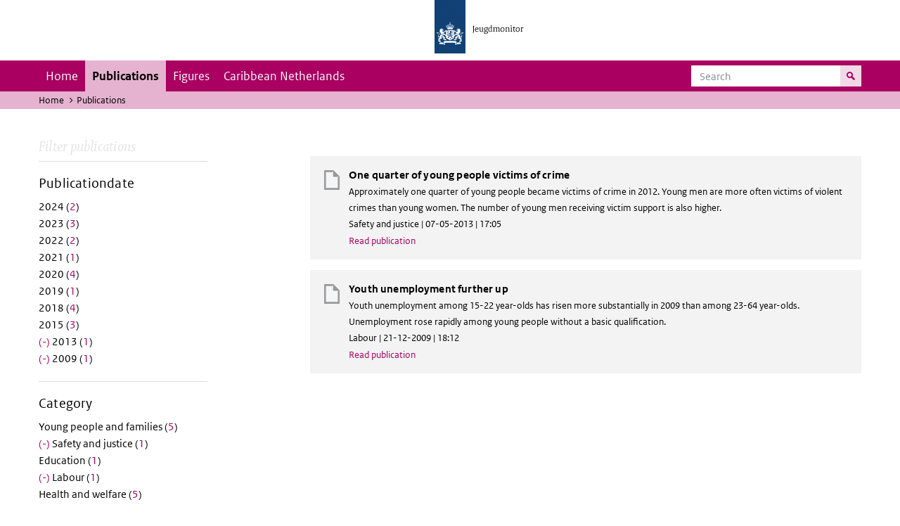

--- FILE ---
content_type: text/html; charset=UTF-8
request_url: https://jeugdmonitor.cbs.nl/en/publications?f%5B0%5D=datum%3A2009&f%5B1%5D=datum%3A2011&f%5B2%5D=datum%3A2013&f%5B3%5D=datum%3A2016&f%5B4%5D=themes%3A7&f%5B5%5D=themes%3A11&f%5B6%5D=themes%3A12
body_size: 3588
content:
<!DOCTYPE html>
<html lang="en" dir="ltr">
  <head>
    <meta charset="utf-8" />
<link rel="canonical" href="https://jeugdmonitor.cbs.nl/en/publications" />
<meta name="Generator" content="Drupal 10 (https://www.drupal.org)" />
<meta name="MobileOptimized" content="width" />
<meta name="HandheldFriendly" content="true" />
<meta name="viewport" content="width=device-width, initial-scale=1.0" />
<meta http-equiv="x-ua-compatible" content="ie=edge" />
<link rel="icon" href="/themes/custom/jeugdmonitor/favicon.ico" type="image/vnd.microsoft.icon" />

    <title>Publications | Jeugdmonitor</title>
    <link rel="stylesheet" media="all" href="/themes/contrib/stable/css/system/components/ajax-progress.module.css?suv0ph" />
<link rel="stylesheet" media="all" href="/themes/contrib/stable/css/system/components/align.module.css?suv0ph" />
<link rel="stylesheet" media="all" href="/themes/contrib/stable/css/system/components/autocomplete-loading.module.css?suv0ph" />
<link rel="stylesheet" media="all" href="/themes/contrib/stable/css/system/components/fieldgroup.module.css?suv0ph" />
<link rel="stylesheet" media="all" href="/themes/contrib/stable/css/system/components/container-inline.module.css?suv0ph" />
<link rel="stylesheet" media="all" href="/themes/contrib/stable/css/system/components/clearfix.module.css?suv0ph" />
<link rel="stylesheet" media="all" href="/themes/contrib/stable/css/system/components/details.module.css?suv0ph" />
<link rel="stylesheet" media="all" href="/themes/contrib/stable/css/system/components/hidden.module.css?suv0ph" />
<link rel="stylesheet" media="all" href="/themes/contrib/stable/css/system/components/item-list.module.css?suv0ph" />
<link rel="stylesheet" media="all" href="/themes/contrib/stable/css/system/components/js.module.css?suv0ph" />
<link rel="stylesheet" media="all" href="/themes/contrib/stable/css/system/components/nowrap.module.css?suv0ph" />
<link rel="stylesheet" media="all" href="/themes/contrib/stable/css/system/components/position-container.module.css?suv0ph" />
<link rel="stylesheet" media="all" href="/themes/contrib/stable/css/system/components/progress.module.css?suv0ph" />
<link rel="stylesheet" media="all" href="/themes/contrib/stable/css/system/components/reset-appearance.module.css?suv0ph" />
<link rel="stylesheet" media="all" href="/themes/contrib/stable/css/system/components/resize.module.css?suv0ph" />
<link rel="stylesheet" media="all" href="/themes/contrib/stable/css/system/components/sticky-header.module.css?suv0ph" />
<link rel="stylesheet" media="all" href="/themes/contrib/stable/css/system/components/system-status-counter.css?suv0ph" />
<link rel="stylesheet" media="all" href="/themes/contrib/stable/css/system/components/system-status-report-counters.css?suv0ph" />
<link rel="stylesheet" media="all" href="/themes/contrib/stable/css/system/components/system-status-report-general-info.css?suv0ph" />
<link rel="stylesheet" media="all" href="/themes/contrib/stable/css/system/components/tabledrag.module.css?suv0ph" />
<link rel="stylesheet" media="all" href="/themes/contrib/stable/css/system/components/tablesort.module.css?suv0ph" />
<link rel="stylesheet" media="all" href="/themes/contrib/stable/css/system/components/tree-child.module.css?suv0ph" />
<link rel="stylesheet" media="all" href="/themes/contrib/stable/css/views/views.module.css?suv0ph" />
<link rel="stylesheet" media="all" href="/themes/contrib/classy/css/components/messages.css?suv0ph" />
<link rel="stylesheet" media="all" href="/themes/custom/jeugdmonitor/dist/css/violet.css?suv0ph" />

    
  </head>
  <body>

  <!-- PiwikPro -->
  <script type="text/javascript">
    (function(window, document, dataLayerName, id) {
      window[dataLayerName]=window[dataLayerName]||[],window[dataLayerName].push({start:(new Date).getTime(),event:"stg.start"});var scripts=document.getElementsByTagName('script')[0],tags=document.createElement('script');
      function stgCreateCookie(a,b,c){var d="";if(c){var e=new Date;e.setTime(e.getTime()+24*c*60*60*1e3),d="; expires="+e.toUTCString()}document.cookie=a+"="+b+d+"; path=/"}
      var isStgDebug=(window.location.href.match("stg_debug")||document.cookie.match("stg_debug"))&&!window.location.href.match("stg_disable_debug");stgCreateCookie("stg_debug",isStgDebug?1:"",isStgDebug?14:-1);
      var qP=[];dataLayerName!=="dataLayer"&&qP.push("data_layer_name="+dataLayerName),isStgDebug&&qP.push("stg_debug");var qPString=qP.length>0?("?"+qP.join("&")):"";
      tags.async=!0,tags.src="https://cbs.containers.piwik.pro/"+id+".js"+qPString,scripts.parentNode.insertBefore(tags,scripts);
      !function(a,n,i){a[n]=a[n]||{};for(var c=0;c<i.length;c++)!function(i){a[n][i]=a[n][i]||{},a[n][i].api=a[n][i].api||function(){var a=[].slice.call(arguments,0);"string"==typeof a[0]&&window[dataLayerName].push({event:n+"."+i+":"+a[0],parameters:[].slice.call(arguments,1)})}}(i[c])}(window,"ppms",["tm","cm"]);
    })(window, document, 'dataLayer', '9feb4ceb-f9a0-4f28-a87c-c9ef1b48939c');
  </script>
  <!-- End PiwikPro -->

  <nav id="skipnav" class="skipnav list-group">
    <a href="#navbar-main" class="sr-only sr-only-focusable list-group-item-info">Skip to main navigation</a>
    <a href="#main-content" class="sr-only sr-only-focusable list-group-item-info">Skip to main content</a>
  </nav>
    
      <div class="dialog-off-canvas-main-canvas" data-off-canvas-main-canvas>
    
    
          <header id="header" class="header">
  <div class="header__logo">
    <div class="header__wrapper">
      <a href="/en/" ><img src="/themes/custom/jeugdmonitor/dist/images/jeugdmonitor.png" width="137" height="77" alt="Het logo van de rijksoverheid, met de tekst Jeugdmonitor: navigeert naar home"></a>
    </div>
  </div>
</header>
  
          <nav class="navbar navbar-branded navbar-expand-lg">
      <div class="container">
        <button class="navbar-toggler icon-menu" type="button" data-toggle="collapse" data-target="#navbarSupportedContent" aria-controls="navbarSupportedContent" aria-expanded="false" aria-label="Toggle navigation">
          Menu<span class="sr-only">Collapsed</span>
        </button>
        <button class="navbar-toggler icon-zoek" type="button" data-toggle="collapse" data-target="#navbarSupportedContent" aria-controls="navbarSupportedContent" aria-expanded="false" aria-label="Toggle navigation to search">
        </button>
        <div class="collapse navbar-collapse" id="navbarSupportedContent">
                        
        <ul class="navbar-nav mr-auto mt-2 mt-md-0">
                      <li class="nav-item">
                    <a href="/en" class="nav-link" data-drupal-link-system-path="&lt;front&gt;">Home</a>
        </li>
                      <li class="nav-item is-active">
                    <a href="/en/publications" title="English publications" class="nav-link is-active" data-drupal-link-system-path="publications">Publications</a>
        </li>
                      <li class="nav-item">
                    <a href="/en/figures" class="nav-link">Figures</a>
        </li>
                      <li class="nav-item">
                    <a href="/en/Caribbean-Netherlands" title="Theme page about the Caribbean Netherlands" class="nav-link">Caribbean Netherlands</a>
        </li>
          </ul>
  


  

  

          <form action="/en/search" method="get" class="navbar-search-form order-md-last order-first">
            <div class="navbar-search-form-wrapper">
              <label for="search" class="visually-hidden">Search</label>
              <input class="form-control" id="search" type="search" placeholder="Search">
              <button class="navbar-search-form-btn icon-zoek" type="submit">
                <span class="visually-hidden">Search for content on the website</span>
              </button>
            </div>
          </form>
        </div>
      </div>
    </nav>

  
                      
  <div class="navbar-title">
    <div class="container">
        <div class="navbar-title-breadcrumb">
            <span class="assistive">U bevindt zich hier:</span>
                                                <a href="/en">Home</a>
                                                                <span class="navbar-title-breadcrumb-title">Publications</span>
                                    </div>
            </div>
</div>

  
  
  
        <div data-drupal-messages-fallback class="hidden"></div>

  

  

    <div class="publicatie">
    <div class="container">
      <div class="publicatie__filters">
        <h2 class="publicatie__header">Filter publications</h2>
        <div class="themefilter">
          <h3 class="themefilter__header">Publicationdate</h3>
              <ul class="themefilter__list"><li><a href="/en/publications?f%5B0%5D=datum%3A2009&amp;f%5B1%5D=datum%3A2011&amp;f%5B2%5D=datum%3A2013&amp;f%5B3%5D=datum%3A2016&amp;f%5B4%5D=datum%3A2024&amp;f%5B5%5D=themes%3A7&amp;f%5B6%5D=themes%3A11&amp;f%5B7%5D=themes%3A12" rel="nofollow" data-drupal-facet-item-id="datum-2024" data-drupal-facet-item-value="2024" data-drupal-facet-item-count="2"><span class="themefilter__link">2024 (<span class="themefilter__count">2</span>)</span>
</a></li><li><a href="/en/publications?f%5B0%5D=datum%3A2009&amp;f%5B1%5D=datum%3A2011&amp;f%5B2%5D=datum%3A2013&amp;f%5B3%5D=datum%3A2016&amp;f%5B4%5D=datum%3A2023&amp;f%5B5%5D=themes%3A7&amp;f%5B6%5D=themes%3A11&amp;f%5B7%5D=themes%3A12" rel="nofollow" data-drupal-facet-item-id="datum-2023" data-drupal-facet-item-value="2023" data-drupal-facet-item-count="3"><span class="themefilter__link">2023 (<span class="themefilter__count">3</span>)</span>
</a></li><li><a href="/en/publications?f%5B0%5D=datum%3A2009&amp;f%5B1%5D=datum%3A2011&amp;f%5B2%5D=datum%3A2013&amp;f%5B3%5D=datum%3A2016&amp;f%5B4%5D=datum%3A2022&amp;f%5B5%5D=themes%3A7&amp;f%5B6%5D=themes%3A11&amp;f%5B7%5D=themes%3A12" rel="nofollow" data-drupal-facet-item-id="datum-2022" data-drupal-facet-item-value="2022" data-drupal-facet-item-count="2"><span class="themefilter__link">2022 (<span class="themefilter__count">2</span>)</span>
</a></li><li><a href="/en/publications?f%5B0%5D=datum%3A2009&amp;f%5B1%5D=datum%3A2011&amp;f%5B2%5D=datum%3A2013&amp;f%5B3%5D=datum%3A2016&amp;f%5B4%5D=datum%3A2021&amp;f%5B5%5D=themes%3A7&amp;f%5B6%5D=themes%3A11&amp;f%5B7%5D=themes%3A12" rel="nofollow" data-drupal-facet-item-id="datum-2021" data-drupal-facet-item-value="2021" data-drupal-facet-item-count="1"><span class="themefilter__link">2021 (<span class="themefilter__count">1</span>)</span>
</a></li><li><a href="/en/publications?f%5B0%5D=datum%3A2009&amp;f%5B1%5D=datum%3A2011&amp;f%5B2%5D=datum%3A2013&amp;f%5B3%5D=datum%3A2016&amp;f%5B4%5D=datum%3A2020&amp;f%5B5%5D=themes%3A7&amp;f%5B6%5D=themes%3A11&amp;f%5B7%5D=themes%3A12" rel="nofollow" data-drupal-facet-item-id="datum-2020" data-drupal-facet-item-value="2020" data-drupal-facet-item-count="4"><span class="themefilter__link">2020 (<span class="themefilter__count">4</span>)</span>
</a></li><li><a href="/en/publications?f%5B0%5D=datum%3A2009&amp;f%5B1%5D=datum%3A2011&amp;f%5B2%5D=datum%3A2013&amp;f%5B3%5D=datum%3A2016&amp;f%5B4%5D=datum%3A2019&amp;f%5B5%5D=themes%3A7&amp;f%5B6%5D=themes%3A11&amp;f%5B7%5D=themes%3A12" rel="nofollow" data-drupal-facet-item-id="datum-2019" data-drupal-facet-item-value="2019" data-drupal-facet-item-count="1"><span class="themefilter__link">2019 (<span class="themefilter__count">1</span>)</span>
</a></li><li><a href="/en/publications?f%5B0%5D=datum%3A2009&amp;f%5B1%5D=datum%3A2011&amp;f%5B2%5D=datum%3A2013&amp;f%5B3%5D=datum%3A2016&amp;f%5B4%5D=datum%3A2018&amp;f%5B5%5D=themes%3A7&amp;f%5B6%5D=themes%3A11&amp;f%5B7%5D=themes%3A12" rel="nofollow" data-drupal-facet-item-id="datum-2018" data-drupal-facet-item-value="2018" data-drupal-facet-item-count="4"><span class="themefilter__link">2018 (<span class="themefilter__count">4</span>)</span>
</a></li><li><a href="/en/publications?f%5B0%5D=datum%3A2009&amp;f%5B1%5D=datum%3A2011&amp;f%5B2%5D=datum%3A2013&amp;f%5B3%5D=datum%3A2015&amp;f%5B4%5D=datum%3A2016&amp;f%5B5%5D=themes%3A7&amp;f%5B6%5D=themes%3A11&amp;f%5B7%5D=themes%3A12" rel="nofollow" data-drupal-facet-item-id="datum-2015" data-drupal-facet-item-value="2015" data-drupal-facet-item-count="3"><span class="themefilter__link">2015 (<span class="themefilter__count">3</span>)</span>
</a></li><li><a href="/en/publications?f%5B0%5D=datum%3A2009&amp;f%5B1%5D=datum%3A2011&amp;f%5B2%5D=datum%3A2016&amp;f%5B3%5D=themes%3A7&amp;f%5B4%5D=themes%3A11&amp;f%5B5%5D=themes%3A12" rel="nofollow" class="is-active" data-drupal-facet-item-id="datum-2013" data-drupal-facet-item-value="2013" data-drupal-facet-item-count="1">  <span class="facet-item__status js-facet-deactivate">(-)</span>
<span class="themefilter__link">2013 (<span class="themefilter__count">1</span>)</span>
</a></li><li><a href="/en/publications?f%5B0%5D=datum%3A2011&amp;f%5B1%5D=datum%3A2013&amp;f%5B2%5D=datum%3A2016&amp;f%5B3%5D=themes%3A7&amp;f%5B4%5D=themes%3A11&amp;f%5B5%5D=themes%3A12" rel="nofollow" class="is-active" data-drupal-facet-item-id="datum-2009" data-drupal-facet-item-value="2009" data-drupal-facet-item-count="1">  <span class="facet-item__status js-facet-deactivate">(-)</span>
<span class="themefilter__link">2009 (<span class="themefilter__count">1</span>)</span>
</a></li></ul>

        </div>
        <div class="themefilter">
          <h3 class="themefilter__header">Category</h3>
              <ul class="themefilter__list"><li><a href="/en/publications?f%5B0%5D=datum%3A2009&amp;f%5B1%5D=datum%3A2011&amp;f%5B2%5D=datum%3A2013&amp;f%5B3%5D=datum%3A2016&amp;f%5B4%5D=themes%3A7&amp;f%5B5%5D=themes%3A8&amp;f%5B6%5D=themes%3A11&amp;f%5B7%5D=themes%3A12" rel="nofollow" data-drupal-facet-item-id="themes-8" data-drupal-facet-item-value="8" data-drupal-facet-item-count="5"><span class="themefilter__link">Young people and families (<span class="themefilter__count">5</span>)</span>
</a></li><li><a href="/en/publications?f%5B0%5D=datum%3A2009&amp;f%5B1%5D=datum%3A2011&amp;f%5B2%5D=datum%3A2013&amp;f%5B3%5D=datum%3A2016&amp;f%5B4%5D=themes%3A7&amp;f%5B5%5D=themes%3A11" rel="nofollow" class="is-active" data-drupal-facet-item-id="themes-12" data-drupal-facet-item-value="12" data-drupal-facet-item-count="1">  <span class="facet-item__status js-facet-deactivate">(-)</span>
<span class="themefilter__link">Safety and justice (<span class="themefilter__count">1</span>)</span>
</a></li><li><a href="/en/publications?f%5B0%5D=datum%3A2009&amp;f%5B1%5D=datum%3A2011&amp;f%5B2%5D=datum%3A2013&amp;f%5B3%5D=datum%3A2016&amp;f%5B4%5D=themes%3A7&amp;f%5B5%5D=themes%3A10&amp;f%5B6%5D=themes%3A11&amp;f%5B7%5D=themes%3A12" rel="nofollow" data-drupal-facet-item-id="themes-10" data-drupal-facet-item-value="10" data-drupal-facet-item-count="1"><span class="themefilter__link">Education (<span class="themefilter__count">1</span>)</span>
</a></li><li><a href="/en/publications?f%5B0%5D=datum%3A2009&amp;f%5B1%5D=datum%3A2011&amp;f%5B2%5D=datum%3A2013&amp;f%5B3%5D=datum%3A2016&amp;f%5B4%5D=themes%3A7&amp;f%5B5%5D=themes%3A12" rel="nofollow" class="is-active" data-drupal-facet-item-id="themes-11" data-drupal-facet-item-value="11" data-drupal-facet-item-count="1">  <span class="facet-item__status js-facet-deactivate">(-)</span>
<span class="themefilter__link">Labour (<span class="themefilter__count">1</span>)</span>
</a></li><li><a href="/en/publications?f%5B0%5D=datum%3A2009&amp;f%5B1%5D=datum%3A2011&amp;f%5B2%5D=datum%3A2013&amp;f%5B3%5D=datum%3A2016&amp;f%5B4%5D=themes%3A7&amp;f%5B5%5D=themes%3A9&amp;f%5B6%5D=themes%3A11&amp;f%5B7%5D=themes%3A12" rel="nofollow" data-drupal-facet-item-id="themes-9" data-drupal-facet-item-value="9" data-drupal-facet-item-count="5"><span class="themefilter__link">Health and welfare (<span class="themefilter__count">5</span>)</span>
</a></li></ul>

        </div>
      </div>

      <div class="publicatie__results">
                    <div class="view view-publicaties-en view-id-publicaties_en view-display-id-publications js-view-dom-id-b765acf713f32a4dde6d6d2ce3312b05665a433bc42a142c14dbac0942e376ec">

      <div class="searchpagination">
      
    </div>
  
          <div class="views-row"><div class="publicatieresults__item">
  <h3 class="publicatieresults__header"><span class="field field--name-title field--type-string field--label-hidden">One quarter of young people victims of crime</span>
</h3>
  <p class="publicatieresults__intro">
        


    Approximately one quarter of young people became victims of crime in 2012. Young men are more often victims of violent crimes than young women. The number of young men receiving victim support is also higher.


      </p>
  <p class="publicatieresults__meta">  Safety and justice
 | 07-05-2013 | 17:05</p>
  <a class="publicatieresults__link" href="/en/node/574">Read publication</a>
</div>
</div>
    <div class="views-row"><div class="publicatieresults__item">
  <h3 class="publicatieresults__header"><span class="field field--name-title field--type-string field--label-hidden">Youth unemployment further up</span>
</h3>
  <p class="publicatieresults__intro">
        


    Youth unemployment among 15-22 year-olds has risen more substantially in 2009 than among 23-64 year-olds. Unemployment rose rapidly among young people without a basic qualification.


      </p>
  <p class="publicatieresults__meta">  Labour
 | 21-12-2009 | 18:12</p>
  <a class="publicatieresults__link" href="/en/publications/Youth%20unemployment%20further%20up">Read publication</a>
</div>
</div>

  
      <div class="searchpagination">
      
    </div>
  </div>


  
  
      </div>
    </div>
  </div>

        <footer>
    <div class="container">
                    
                      <div class="column">
          <h2>Service</h2>
                      <ul>
                          <li>
                <a href="/en/contact-en">Contact</a>

                              </li>
                        <ul>
                  </div>
              <div class="column">
          <h2>Information</h2>
                      <ul>
                          <li>
                <a href="/en/about-this-site">About this site</a>

                              </li>
                          <li>
                <a href="/en/definitions">Definitions</a>

                              </li>
                          <li>
                <a href="/en/sources">Sources</a>

                              </li>
                        <ul>
                  </div>
            


  

  
    </div>

    <div class="languages">
      <div class="container">
        <ul>
                      <li class="selected">
                English
            </li>
            <li>
              <a href="/" lang="nl">Nederlands</a>
            </li>
                  </ul>
      </div>
    </div>

        <div class="credits">
      <div class="container">
        Created by:
        <a href="https://www.cbs.nl/en-gb" title="Statistics Netherlandsk">CBS</a> and
        <a href="https://www.government.nl/ministries/ministry-of-health-welfare-and-sport" title="Ministry of Health, Welfare and Sport">VWS</a>
      </div>
    </div>
      </footer>
  

  </div>

    
    <script type="application/json" data-drupal-selector="drupal-settings-json">{"path":{"baseUrl":"\/","pathPrefix":"en\/","currentPath":"publications","currentPathIsAdmin":false,"isFront":false,"currentLanguage":"en","currentQuery":{"f":["datum:2009","datum:2011","datum:2013","datum:2016","themes:7","themes:11","themes:12"]}},"pluralDelimiter":"\u0003","suppressDeprecationErrors":true,"user":{"uid":0,"permissionsHash":"565373debbe06c9d75ff283f13fc74c53fc928cbe0c5c3883d59b732d0f743fb"}}</script>
<script src="/core/assets/vendor/jquery/jquery.min.js?v=3.7.1"></script>
<script src="/core/assets/vendor/once/once.min.js?v=1.0.1"></script>
<script src="/core/misc/drupalSettingsLoader.js?v=10.2.11"></script>
<script src="/core/misc/drupal.js?v=10.2.11"></script>
<script src="/core/misc/drupal.init.js?v=10.2.11"></script>
<script src="/themes/custom/jeugdmonitor/dist/js/bootstrap.js?suv0ph"></script>
<script src="/themes/custom/jeugdmonitor/dist/js/main.js?suv0ph"></script>
<script src="/themes/custom/jeugdmonitor/build/arrayFrom.js?v=1.x"></script>
<script src="/themes/custom/jeugdmonitor/build/runtime.js?v=1.7.x"></script>
<script src="/themes/custom/jeugdmonitor/build/fotowaaier.js?v=1.7.x"></script>
<script src="/modules/contrib/facets/js/base-widget.js?v=10.2.11"></script>
<script src="/modules/contrib/facets/js/link-widget.js?v=10.2.11"></script>

  </body>
</html>
